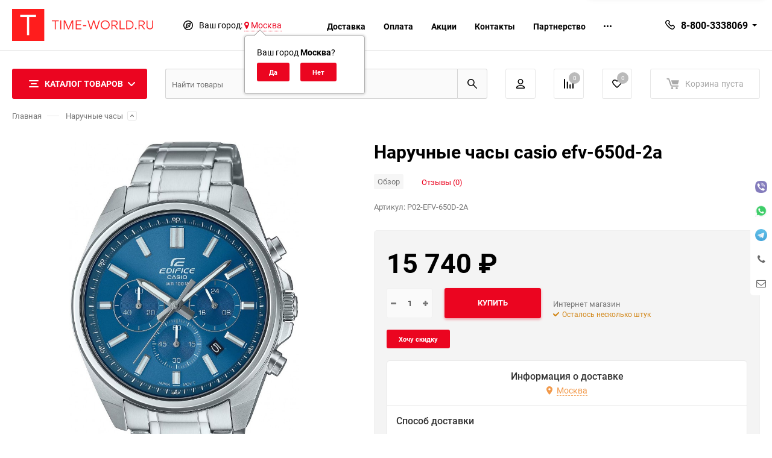

--- FILE ---
content_type: text/css
request_url: https://time-world.ru/wa-data/public/shop/plugins/dp/stylesheet/balance/service.css?1725201885
body_size: 726
content:
.dp-service__points-item span { color: #f90000; border-bottom-color: #f90000; } .dp-service__points-switcher-current, .dp-service__points-switcher-current:hover, .dp-service__points-switcher-dropdown-item.dp-active { color: #f90000; } .dp-service__points-switcher-current:after { background-image: url("data:image/svg+xml;charset=utf-8,%3Csvg width='10' height='7' fill='%23f90000' xmlns='http://www.w3.org/2000/svg'%3E%3Cpath d='M1.175 0L5 3.825 8.825 0 10 1.183l-5 5-5-5L1.175 0z'/%3E%3C/svg%3E"); } .dp-button { background-color: #f90000; } .dp-service__search-wrapper--points.dp-service__search-wrapper .dp-service__search-field:focus { border-color: #f90000; } .dp-service__filtering-button { background-color: #f90000; }